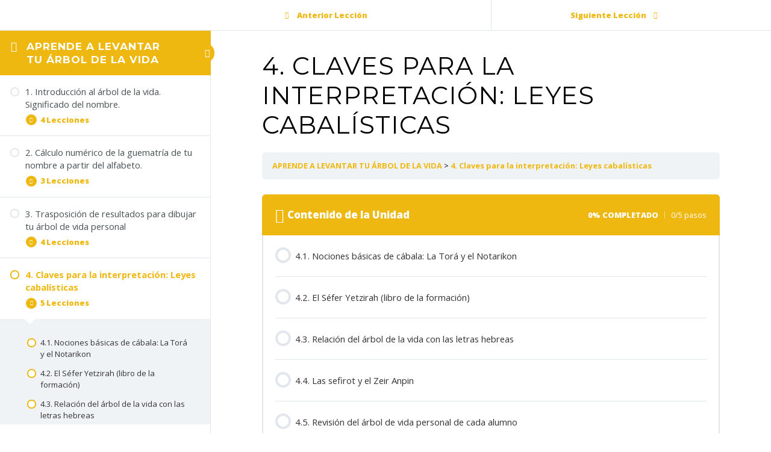

--- FILE ---
content_type: text/css
request_url: https://elarboldelavida.online/wp-content/plugins/learndash-course-grid/templates/cards/grid-2/style.css?ver=2.0.10
body_size: 389
content:
.learndash-course-grid .items-wrapper .grid-2 .post {
    line-height: 1.428571429;
    background-color: #ffffff;
    border: 1px solid #dddddd;
    border-radius: 4px;
    -webkit-transition: all 0.2s ease-in-out;
    transition: all 0.2s ease-in-out;
    display: inline-block;
    max-width: 100%;
    height: auto;
    display: block;
    position: relative;
    padding: 0;
    margin: 0;
    box-shadow: 2px 2px 2px 1px rgb(0 0 0 / 5%);
    -moz-box-shadow: 2px 2px 2px 1px rgb(0 0 0 / 5%);
    -webkit-box-shadow: 2px 2px 2px 1px rgb(0 0 0 / 5%);
}

.learndash-course-grid .items-wrapper .grid-2 .ribbon {
    text-shadow: 0 1px rgb( 0 0 0 / 30% );
    position: absolute;
    z-index: 2;
    top: 20px;
    right: 15px;
    left: auto;
    padding: 10px 12px;
    border-radius: 6px;
    color: #fff;
    background: #0f69aa;
    font-weight: bold;
    font-size: 1rem;
}

.learndash-course-grid .items-wrapper .grid-2 .ribbon::before {
    
}

.learndash-course-grid .items-wrapper .grid-2 .thumbnail {
    margin: 0;
    padding: 0;
    position: relative;
}

.learndash-course-grid .items-wrapper .grid-2 .thumbnail img {
    margin: 0 auto;
    padding: 0;
    width: 100%;
    height: auto;
}

.learndash-course-grid .items-wrapper .grid-2 .thumbnail .arrow {
    position: absolute;
    right: 10px;
    bottom: -18px;
    left: initial;
    top: initial;
    overflow: visible;
    z-index: 1000;
    height: auto;
    width: auto;
    margin: 0;
    padding: 0;
    border-radius: 100px;
}

.learndash-course-grid .items-wrapper .grid-2 .thumbnail .arrow a {
    border-radius: 100px;
    display: block;
}

.learndash-course-grid .items-wrapper .grid-2 .thumbnail .arrow * {
    text-decoration: none;
}

.learndash-course-grid .items-wrapper .grid-2 .thumbnail .arrow .dashicons {
    background: #fd9752;
    color: #fff;
    font-size: 25px;
    width: auto;
    height: auto;
    padding: 5px;
    border-radius: 100px;
}

.learndash-course-grid .items-wrapper .grid-2 .content {
    padding: 30px 22px;
    color: #333333;
}

.learndash-course-grid .items-wrapper .grid-2 .content > *:not(:last-child) {
    margin-bottom: 20px;
}

.learndash-course-grid .items-wrapper .grid-2 .content .author {
    display: flex;
    gap: 15px;
}

.learndash-course-grid .items-wrapper .grid-2 .content .author .avatar {
    width: 43px;
    height: 43px;
    border-radius: 30px;
    display: block;
}

.learndash-course-grid .items-wrapper .grid-2 .content .author .wrapper {
    display: grid;
    width: 100%;
}

.learndash-course-grid .items-wrapper .grid-2 .content .author .name {
    font-weight: bold;
    font-size: 1rem;
}

.learndash-course-grid .items-wrapper .grid-2 .content .author .wrapper .lessons {
    float: right;
}

.learndash-course-grid .items-wrapper .grid-2 .content .entry-title {
    font-size: 1.2rem;
    font-weight: bold;
    line-height: 1.2;
    color: #333;
}

.learndash-course-grid .items-wrapper .grid-2 .content .entry-title a {
    text-decoration: none;
    color: #333;
    font-size: 1.2rem;
    line-height: 1.2;
    font-weight: bold;
}

.learndash-course-grid .items-wrapper .grid-2 .content .entry-content {
    margin-bottom: 20px;
    color: #949ca1;
    font-size: 0.875rem;
}

.learndash-course-grid .items-wrapper .grid-2 .content .entry-content > * {
    margin: 0;
}

.learndash-course-grid .items-wrapper .grid-2 .content .author {
    font-size: 0.875rem;
    color: #949ca1;
}

.learndash-course-grid .items-wrapper .grid-2 .content .button {
    margin: 0;
    padding: 0;
    background: none;
    border: none;
    border-radius: 5px;
    width: 100%;
}

.learndash-course-grid .items-wrapper .grid-2 .content .button a {
    color: #ffffff;
    font-weight: bold;
    text-decoration: none;
    -webkit-transition: all 0.3s ease;
    transition: all 0.3s ease;
    text-align: center;
    display: -ms-flexbox;
    display: flex;
    justify-content: center;
    -ms-flex-align: center;
    align-items: center;
    cursor: pointer;
    background-color: #143f5e;
    border-color: #143f5e;
    border-radius: 5px;
    font-size: 1rem;
    padding: 12px 0;
}

.learndash-course-grid .items-wrapper .grid-2 .content .button a:hover {
    background: #29648f;
    border-color: #29648f;
}

--- FILE ---
content_type: application/x-javascript
request_url: https://elarboldelavida.online/wp-content/plugins/learndash-course-grid/assets/js/script.js?ver=2.0.10
body_size: 1721
content:
/******/ (() => { // webpackBootstrap
var __webpack_exports__ = {};
/*!*********************************!*\
  !*** ./src/assets/js/script.js ***!
  \*********************************/
(function () {
  function ajax_apply_filter(course_grid, filter) {
    const data = {
      action: 'ld_cg_apply_filter',
      nonce: LearnDash_Course_Grid.nonce.load_posts,
      filter: prepare_filter(filter),
      course_grid: {
        ...course_grid.dataset
      }
    };
    data.filter = JSON.stringify(data.filter);
    data.course_grid = JSON.stringify(data.course_grid);
    fetch(LearnDash_Course_Grid.ajaxurl, {
      method: 'POST',
      credentials: 'same-origin',
      headers: {
        'Content-Type': 'application/x-www-form-urlencoded'
      },
      body: new URLSearchParams(data)
    }).then(response => {
      return response.json();
    }).then(data => {
      if (typeof data !== 'undefined') {
        if (data.status == 'success') {
          const items_wrapper = course_grid.querySelector('.items-wrapper');
          items_wrapper.style.visibility = 'hidden';
          items_wrapper.innerHTML = data.html;
          course_grid.dataset.page = data.page;
          const pagination = course_grid.querySelector('.pagination');
          if (!pagination) {
            course_grid.insertAdjacentHTML('beforeend', data.html_pagination);
          }
          if (data.html_pagination == '') {
            const pagination = course_grid.querySelector('.pagination');
            if (pagination) {
              pagination.remove();
            }
          }
          if (course_grid.dataset.skin == 'grid') {
            setTimeout(function () {
              learndash_course_grid_init_grid_responsive_design();
            }, 500);
          } else if (course_grid.dataset.skin == 'masonry') {
            setTimeout(function () {
              learndash_course_grid_init_masonry(course_grid.querySelector('.masonry'));
            }, 500);
          } else {
            setTimeout(function () {
              items_wrapper.style.visibility = 'visible';
            }, 500);
          }
        }
      }
    }).catch(error => {
      console.log(error);
    });
  }
  function ajax_init_infinite_scrolling(el) {
    const wrapper = el.closest('.learndash-course-grid');
    if (!wrapper) {
      infinite_scroll_run = false;
      return false;
    }
    const filter = document.querySelector('.learndash-course-grid-filter[data-course_grid_id="' + wrapper.id + '"]');
    const data = {
      action: 'ld_cg_load_more',
      nonce: LearnDash_Course_Grid.nonce.load_posts,
      course_grid: JSON.stringify(wrapper.dataset),
      filter: JSON.stringify(prepare_filter(filter))
    };
    fetch(LearnDash_Course_Grid.ajaxurl + '?' + new URLSearchParams(data), {
      method: 'GET',
      headers: {
        'Content-Type': 'application/json'
      }
    }).then(response => {
      return response.json();
    }).then(data => {
      if (typeof data !== 'undefined') {
        if (data.status == 'success') {
          wrapper.querySelector('.items-wrapper').insertAdjacentHTML('beforeend', data.html);
          if (data.page !== 'complete') {
            wrapper.dataset.page = data.page;
          }
          if (wrapper.dataset.pagination == 'infinite') {
            infinite_scroll_run = false;
          }
          if (data.page == 'complete') {
            const pagination = wrapper.querySelector('.pagination');
            pagination.remove();
          }
          if (wrapper.dataset.skin == 'grid') {
            setTimeout(function () {
              learndash_course_grid_init_grid_responsive_design();
            }, 500);
          } else if (wrapper.dataset.skin == 'masonry') {
            wrapper.style.visibility = 'hidden';
            setTimeout(function () {
              learndash_course_grid_init_masonry(wrapper.querySelector('.masonry'));
              wrapper.style.visibility = 'visible';
            }, 500);
          }
        }
      }
    }).catch(error => {
      console.log(error);
    });
  }
  function in_viewport(element) {
    var pos = element.getBoundingClientRect();
    return !(pos.top > innerHeight || pos.bottom < 0);
  }
  function prepare_filter(filter) {
    let data = {};
    if (!filter) {
      return data;
    }
    const search = filter.querySelector('input[name="search"]');
    const price_min = filter.querySelector('[name="price_min"]');
    const price_max = filter.querySelector('[name="price_max"]');
    data.search = search ? search.value : null;
    let taxonomies = filter.dataset.taxonomies;
    taxonomies = taxonomies.split(',').map(function (value) {
      return value.trim();
    });
    data.price_min = price_min ? price_min.value : null;
    data.price_max = price_max ? price_max.value : null;
    taxonomies.forEach(function (taxonomy) {
      const inputs = filter.querySelectorAll('input[name="' + taxonomy + '[]"]:checked');
      let values = [];
      inputs.forEach(function (input) {
        values.push(input.value);
      });
      data[taxonomy] = values;
    });
    return data;
  }

  // Toggle filter display handler
  document.addEventListener('click', function (e) {
    const el = e.target;
    if (el.matches('.learndash-course-grid .toggle-filter')) {
      if (el.nextElementSibling.style.display === 'none' || el.nextElementSibling.style.display === '') {
        el.classList.remove('closed');
        el.classList.add('opened');
        el.nextElementSibling.style.display = 'block';
      } else {
        el.classList.remove('opened');
        el.classList.add('closed');
        el.nextElementSibling.style.display = 'none';
      }
    }
  });

  // Apply filter handler
  const filter_submit = document.querySelectorAll('.learndash-course-grid-filter .button.apply');
  if (filter_submit) {
    filter_submit.forEach(function (el) {
      el.addEventListener('click', function (e) {
        e.preventDefault();
        const filter = this.closest('.learndash-course-grid-filter');
        if (filter) {
          const course_grid = document.getElementById(filter.dataset.course_grid_id);
          ajax_apply_filter(course_grid, filter);
        }
        if (filter.previousElementSibling && filter.previousElementSibling.classList.contains('toggle-filter')) {
          filter.previousElementSibling.classList.remove('opened');
          filter.previousElementSibling.classList.add('closed');
          filter.style.display = 'none';
        }
      });
    });
  }

  // Clear filter handler
  const filter_clear = document.querySelectorAll('.learndash-course-grid-filter .button.clear');
  if (filter_clear) {
    filter_clear.forEach(function (el) {
      el.addEventListener('click', function (e) {
        e.preventDefault();
        const filter = this.closest('.learndash-course-grid-filter');
        if (filter) {
          const search = filter.querySelector('input[name="search"]');
          const price_min = filter.querySelector('input[name="price_min"]');
          const price_max = filter.querySelector('input[name="price_max"]');
          const price_min_range = filter.querySelector('input[name="price_min_range"]');
          const price_max_range = filter.querySelector('input[name="price_max_range"]');
          if (search) {
            filter.querySelector('input[name="search"]').value = '';
          }
          if (price_min) {
            filter.querySelector('input[name="price_min"]').value = '';
          }
          if (price_max) {
            filter.querySelector('input[name="price_max"]').value = '';
          }
          if (price_min_range) {
            filter.querySelector('input[name="price_min_range"]').value = '';
          }
          if (price_max_range) {
            filter.querySelector('input[name="price_max_range"]').value = '';
          }
          filter.dataset.taxonomies.split(',').forEach(function (taxonomy) {
            taxonomy = taxonomy.trim();
            if (taxonomy != '') {
              filter.querySelectorAll('input[name="' + taxonomy + '[]"]:not([disabled])').forEach(function (input) {
                input.checked = false;
              });
            }
          });
          const course_grid = document.getElementById(filter.dataset.course_grid_id);
          ajax_apply_filter(course_grid, filter);
          if (filter.previousElementSibling && filter.previousElementSibling.classList.contains('toggle-filter')) {
            filter.previousElementSibling.classList.remove('opened');
            filter.previousElementSibling.classList.add('closed');
            filter.style.display = 'none';
          }
        }
      });
    });
  }

  // Dynamic input value update for price filter inputs
  document.addEventListener('input', function (e) {
    if (e.target.classList.contains('range')) {
      const name = e.target.name,
        value = e.target.value,
        price_wrapper = e.target.closest('.filter');
      switch (name) {
        case 'price_min_range':
          price_wrapper.querySelector('[name="price_min"]').value = value;
          break;
        case 'price_max_range':
          price_wrapper.querySelector('[name="price_max"]').value = value;
          break;
      }
    }
    if (e.target.closest('.number-wrapper') !== null && e.target.type == 'number') {
      const name = e.target.name,
        value = e.target.value,
        price_wrapper = e.target.closest('.filter');
      switch (name) {
        case 'price_min':
          price_wrapper.querySelector('[name="price_min_range"]').value = value;
          break;
        case 'price_max':
          price_wrapper.querySelector('[name="price_max_range"]').value = value;
          break;
      }
    }
  });

  /**
   * Pagination
   */

  // Load more button pagination handler
  document.addEventListener('click', function (e) {
    const el = e.target;
    if (!el.matches('.learndash-course-grid[data-pagination="button"] .pagination .load-more')) {
      return;
    }
    e.preventDefault();
    const wrapper = el.closest('.learndash-course-grid');
    const filter = document.querySelector('.learndash-course-grid-filter[data-course_grid_id="' + wrapper.id + '"]');
    const data = {
      action: 'ld_cg_load_more',
      nonce: LearnDash_Course_Grid.nonce.load_posts,
      course_grid: JSON.stringify(wrapper.dataset),
      filter: JSON.stringify(prepare_filter(filter))
    };

    // AJAX request
    fetch(LearnDash_Course_Grid.ajaxurl + '?' + new URLSearchParams(data), {
      method: 'GET',
      headers: {
        'Content-Type': 'application/json'
      }
    }).then(response => {
      return response.json();
    }).then(data => {
      if (typeof data !== 'undefined') {
        if (data.status == 'success') {
          const items_wrapper = wrapper.querySelector('.items-wrapper');
          items_wrapper.insertAdjacentHTML('beforeend', data.html);
          if (data.page !== 'complete') {
            wrapper.dataset.page = data.page;
          }
          if (data.page == 'complete') {
            const pagination = wrapper.querySelector('.pagination');
            if (pagination) {
              pagination.remove();
            }
          }
          if (wrapper.dataset.skin == 'grid' && data.html != '') {
            setTimeout(function () {
              learndash_course_grid_init_grid_responsive_design();
            }, 500);
          } else if (wrapper.dataset.skin == 'masonry' && data.html != '') {
            wrapper.style.visibility = 'hidden';
            setTimeout(function () {
              learndash_course_grid_init_masonry(wrapper.querySelector('.masonry'));
              wrapper.style.visibility = 'visible';
            }, 500);
          }
        }
      }
    }).catch(error => {
      console.log(error);
    });
  });

  // Infinite scrolling handler
  let infinite_scroll_run = false;
  document.addEventListener('scroll', function () {
    const infinite_scroll_elements = document.querySelectorAll('.learndash-course-grid[data-pagination="infinite"] .pagination');
    if (infinite_scroll_elements) {
      infinite_scroll_elements.forEach(function (infinite_scroll) {
        // Make sure the function is called only once
        if (in_viewport(infinite_scroll) && !infinite_scroll_run) {
          infinite_scroll_run = true;
          ajax_init_infinite_scrolling(infinite_scroll);
        }
      });
    }
  });
})();
/******/ })()
;